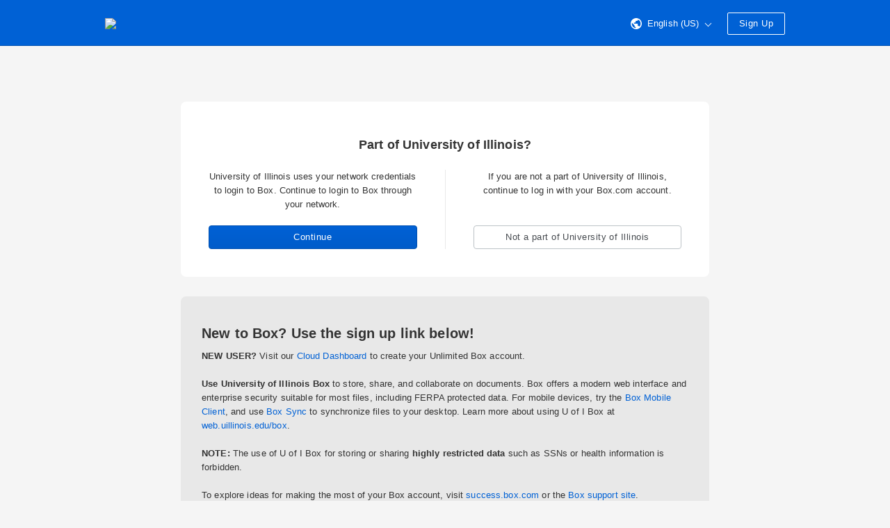

--- FILE ---
content_type: text/html; charset=utf-8
request_url: https://uofi.account.box.com/login?redirect_url=https%3A%2F%2Fuofi.app.box.com%2Fs%2F5duhd7l23a4lcgkxkoi16xnxuiswskk0
body_size: 16976
content:
  <!DOCTYPE html><html lang="en-US" data-resin-client="web"><head><meta charset="utf-8"><meta http-equiv="X-UA-Compatible" content="IE=edge,chrome=1"><meta name="viewport" content="width=device-width, initial-scale=1.0"> <meta name="robots" content="noindex"> <title>Box | Login</title>    <link rel="stylesheet" href="https://cdn01.boxcdn.net/webapp_assets/login/css/login-a61e2986c2.css">   <style id="head-custom-branding">

.main-header { background-color: #0061D5; border-bottom-color: #0050b1;
}

.main-header span,
.main-header .header-marketing-link,
.main-header .lnk,
.main-header .lnk:hover,
.main-header .btn,
.main-header .btn:hover,
.main-header .btn:active { border-color: #FFFFFF !important; color: #FFFFFF !important;
}

.main-header svg path { fill: #FFFFFF;
}

/* Common Elements */   

/* Button styles for overriding box-ui - overwrites styles in amsterdam/overrides/buttons.css */

.btn:focus { border: 1px solid #0061D5;
}

.btn-primary { background: -ms-linear-gradient(top, #0061D5 0%, #005cca 100%); /* IE10+ */ background-image: -webkit-linear-gradient(top, #0061D5 0%, #005cca 100%); background-image: linear-gradient(to bottom, #0061D5 0%, #005cca 100%); filter: progid:DXImageTransform.Microsoft.gradient(startColorstr='#0061D5', endColorstr='#005cca', GradientType=0); /* IE6-9 */ border: 1px solid #0050b1; color: #FFFFFF; transition: none;
    -webkit-transition: none;
}

.btn-primary:hover { background-color: #0065df; background-image: none; border-color: #0057c0; box-shadow: 0 1px 1px rgba(0, 0, 0, 0.15); color: #FFFFFF;
}

.btn-primary:focus { background-color: #0065df; background-image: none; border-color: #0057c0; box-shadow: inset 0 0 0 1px #d5e8fe, 0 1px 1px rgba(0, 0, 0, 0.1);
}

.btn-primary:active:hover,
.btn-primary:active { background-color: #0053b6; background-image: none; border-color: #004eac; box-shadow: inset 0 1px 1px rgba(0, 0, 0, 0.1);
} 
</style><link rel="apple-touch-icon" sizes="57x57" href="https://cdn01.boxcdn.net/_assets/img/favicons/apple-touch-icon-57x57-fLlEpj.png">
<link rel="apple-touch-icon" sizes="60x60" href="https://cdn01.boxcdn.net/_assets/img/favicons/apple-touch-icon-60x60-Uv0qzu.png">
<link rel="apple-touch-icon" sizes="72x72" href="https://cdn01.boxcdn.net/_assets/img/favicons/apple-touch-icon-72x72-7aVqne.png">
<link rel="apple-touch-icon" sizes="76x76" href="https://cdn01.boxcdn.net/_assets/img/favicons/apple-touch-icon-76x76-ZVGnRV.png">
<link rel="apple-touch-icon" sizes="114x114" href="https://cdn01.boxcdn.net/_assets/img/favicons/apple-touch-icon-114x114-busq-D.png">
<link rel="apple-touch-icon" sizes="120x120" href="https://cdn01.boxcdn.net/_assets/img/favicons/apple-touch-icon-120x120-K-u4U5.png">
<link rel="apple-touch-icon" sizes="144x144" href="https://cdn01.boxcdn.net/_assets/img/favicons/apple-touch-icon-144x144-va9pYs.png">
<link rel="apple-touch-icon" sizes="152x152" href="https://cdn01.boxcdn.net/_assets/img/favicons/apple-touch-icon-152x152-r5tWgh.png">
<link rel="apple-touch-icon" sizes="180x180" href="https://cdn01.boxcdn.net/_assets/img/favicons/apple-touch-icon-180x180-tV001c.png">
<link rel="icon" type="image/png" href="https://cdn01.boxcdn.net/_assets/img/favicons/favicon-32x32-VwW37b.png" sizes="32x32">
<link rel="icon" type="image/png" href="https://cdn01.boxcdn.net/_assets/img/favicons/android-chrome-192x192-96i97M.png" sizes="192x192">
<link rel="icon" type="image/png" href="https://cdn01.boxcdn.net/_assets/img/favicons/favicon-96x96-XU7UE1.png" sizes="96x96">
<link rel="icon" type="image/png" href="https://cdn01.boxcdn.net/_assets/img/favicons/favicon-16x16-_kQSW4.png" sizes="16x16">
<link rel="manifest" href="https://cdn01.boxcdn.net/_assets/img/favicons/manifest-rw1AEP.json">
<link rel="mask-icon" href="https://cdn01.boxcdn.net/_assets/img/favicons/safari-pinned-tab-jyt2W4.svg">
<link rel="shortcut icon" href="https://cdn01.boxcdn.net/_assets/img/favicons/favicon-yz-tj-.ico">
<meta name="msapplication-TileColor" content="#da532c">
<meta name="msapplication-TileImage" content="https://cdn01.boxcdn.net/_assets/img/favicons/mstile-144x144-pllCM8.png">
<meta name="msapplication-config" content="https://cdn01.boxcdn.net/_assets/img/favicons/browserconfig-fdBReK.xml">
<meta name="theme-color" content="#ffffff">
   <script src=https://assets.adobedtm.com/6055abd7bbba/d65e1bde628e/launch-7ccf3e9424fa.min.js async></script></head><!--[if lte IE 9]><body class="ie ie9 lte_ie9" data-resin-application="login"><![endif]--><!--[if gt IE 9]><body data-resin-application="login"><![endif]--><!--[if !IE]><!--><body data-resin-application="login"><!--<![endif]--><div class="login-wrapper" data-resin-page="login">  <div class="main-header" data-module="login-header">
    <div class="header-inner">
        
        <a href="https://www.box.com/home" class="header-logo" aria-label="Visit the Box homepage" rel="noopener noreferrer">
            
                <img src="https://uofi.account.box.com/index.php?rm=pic_storage_auth&amp;pic=euks!pac3kv01![base64].." class="logo">
            
        </a>

        <div class="header-right">
            
                
<span class="header-language-selector menu-wrapper " tabindex="0">
    <a class="lnk" data-type="menu-toggle-button">
         <svg class="footer-icon-globe" viewBox="0 0 16 16" xmlns="http://www.w3.org/2000/svg"><path d="M8 0C3.57 0 0 3.57 0 8s3.57 8 8 8 8-3.57 8-8-3.57-8-8-8zm-.862 14.4C4.062 13.908 1.6 11.323 1.6 8c0-.492.123-.985.123-1.477l3.815 3.815v.862c0 .862.74 1.6 1.6 1.6v1.6zm5.54-2.092c-.247-.616-.863-1.108-1.478-1.108h-.862V8.738c0-.37-.246-.738-.738-.738H4.8V6.4h1.6c.492 0 .862-.37.862-.862V4.062h1.6c.86 0 1.6-.74 1.6-1.6v-.37C12.8 3.077 14.4 5.292 14.4 8c0 1.723-.615 3.2-1.723 4.308z" fill="#666" fill-rule="evenodd"/></svg>
        <span class="header-language-selector-text">English (US)</span>
        <span class="header-language-selector-arrow-down"></span>
    </a>

    <ul class="menu is-right-aligned header-language-selector-menu">
        
            <li class="header-language-selector-menu-item">
                <a href="/login/lang?lang=da-DK" class="menu-option">
                    Dansk
                </a>
            </li>
        
            <li class="header-language-selector-menu-item">
                <a href="/login/lang?lang=de-DE" class="menu-option">
                    Deutsch
                </a>
            </li>
        
            <li class="header-language-selector-menu-item">
                <a href="/login/lang?lang=en-AU" class="menu-option">
                    English (Australia)
                </a>
            </li>
        
            <li class="header-language-selector-menu-item">
                <a href="/login/lang?lang=en-CA" class="menu-option">
                    English (Canada)
                </a>
            </li>
        
            <li class="header-language-selector-menu-item">
                <a href="/login/lang?lang=en-GB" class="menu-option">
                    English (UK)
                </a>
            </li>
        
            <li class="header-language-selector-menu-item">
                <a href="/login/lang?lang=en-US" class="menu-option">
                    English (US)
                </a>
            </li>
        
            <li class="header-language-selector-menu-item">
                <a href="/login/lang?lang=es-ES" class="menu-option">
                    Español
                </a>
            </li>
        
            <li class="header-language-selector-menu-item">
                <a href="/login/lang?lang=es-419" class="menu-option">
                    Español (Latinoamérica)
                </a>
            </li>
        
            <li class="header-language-selector-menu-item">
                <a href="/login/lang?lang=fr-FR" class="menu-option">
                    Français
                </a>
            </li>
        
            <li class="header-language-selector-menu-item">
                <a href="/login/lang?lang=fr-CA" class="menu-option">
                    Français (Canada)
                </a>
            </li>
        
            <li class="header-language-selector-menu-item">
                <a href="/login/lang?lang=it-IT" class="menu-option">
                    Italiano
                </a>
            </li>
        
            <li class="header-language-selector-menu-item">
                <a href="/login/lang?lang=nl-NL" class="menu-option">
                    Nederlands
                </a>
            </li>
        
            <li class="header-language-selector-menu-item">
                <a href="/login/lang?lang=nb-NO" class="menu-option">
                    Norsk (Bokmål)
                </a>
            </li>
        
            <li class="header-language-selector-menu-item">
                <a href="/login/lang?lang=pl-PL" class="menu-option">
                    Polski
                </a>
            </li>
        
            <li class="header-language-selector-menu-item">
                <a href="/login/lang?lang=pt-BR" class="menu-option">
                    Português
                </a>
            </li>
        
            <li class="header-language-selector-menu-item">
                <a href="/login/lang?lang=fi-FI" class="menu-option">
                    Suomi
                </a>
            </li>
        
            <li class="header-language-selector-menu-item">
                <a href="/login/lang?lang=sv-SE" class="menu-option">
                    Svenska
                </a>
            </li>
        
            <li class="header-language-selector-menu-item">
                <a href="/login/lang?lang=tr-TR" class="menu-option">
                    Türkçe
                </a>
            </li>
        
            <li class="header-language-selector-menu-item">
                <a href="/login/lang?lang=ru-RU" class="menu-option">
                    Русский
                </a>
            </li>
        
            <li class="header-language-selector-menu-item">
                <a href="/login/lang?lang=hi-IN" class="menu-option">
                    हिन्दी
                </a>
            </li>
        
            <li class="header-language-selector-menu-item">
                <a href="/login/lang?lang=bn-IN" class="menu-option">
                    বাংলা
                </a>
            </li>
        
            <li class="header-language-selector-menu-item">
                <a href="/login/lang?lang=ja-JP" class="menu-option">
                    日本語
                </a>
            </li>
        
            <li class="header-language-selector-menu-item">
                <a href="/login/lang?lang=zh-CN" class="menu-option">
                    简体中文
                </a>
            </li>
        
            <li class="header-language-selector-menu-item">
                <a href="/login/lang?lang=zh-TW" class="menu-option">
                    繁體中文
                </a>
            </li>
        
            <li class="header-language-selector-menu-item">
                <a href="/login/lang?lang=ko-KR" class="menu-option">
                    한국어
                </a>
            </li>
        
    </ul>
</span>

            

            

            
                <a id="webapp-signup-button" class="btn header-sign-up" href="https://www.box.com/pricing" rel="noopener noreferrer">
                    
                    Sign Up
                </a>
            
        </div>
    </div>
</div>
  <div class="main-body is-narrow">   <div class="sso-login-main-body"><div class="login-sso-container">  <h1>Part of University of Illinois?</h1> <div class="login-options-container"><div class="login-sso-option">  <p>University of Illinois uses your network credentials to login to Box. Continue to login to Box through your network.</p><form class="login-link-sso" method="post" action="/login"><button type="submit" class="btn btn-primary btn-full-width"> Continue</button><input type="hidden" name="redirect_url" value="https://uofi.app.box.com/s/5duhd7l23a4lcgkxkoi16xnxuiswskk0"><input type="hidden" name="request_token" value="a517bbf06fcd0880bce6f70f6c1b9c985c18f0cfcf3fe512daea20d2477595c2"><input type="hidden" name="login_page_source" value="sso-prompt-login"></form></div><div class="login-options-separator"></div><div class="login-non-enterprise">  <p>If you are not a part of University of Illinois, continue to log in with your Box.com account.</p> <div class="login-link-non-sso"><a href="https://account.box.com/login?redirect_url=https://uofi.app.box.com/s/5duhd7l23a4lcgkxkoi16xnxuiswskk0" role="button" class="btn btn-full-width">  Not a part of University of Illinois</a></div></div></div></div>
  <div class="login-custom-message">  <h2>New to Box? Use the sign up link below!</h2><p><strong>NEW USER?</strong> Visit our <a href="https://cloud-dashboard.illinois.edu/" target="_blank">Cloud Dashboard</a> to create your Unlimited Box account.<br />
<br />
<strong>Use University of Illinois Box</strong> to store, share, and collaborate on documents. Box offers a modern web interface and enterprise security suitable for most files, including FERPA protected data. For mobile devices, try the <a href="https://uofi.box.com/business/features/mobile-access/" target="_blank">Box Mobile Client</a>, and use <a href="https://uofi.box.com/business/features/box-sync/" target="_blank">Box Sync</a> to synchronize files to your desktop.  Learn more about using U of I Box at <a href="http://web.uillinois.edu/box" target="_blank">web.uillinois.edu/box</a>. <br />
<br />
<strong>NOTE:</strong> The use of U of I Box for storing or sharing <strong>highly restricted data</strong> such as SSNs or health information is forbidden.<br />
<br />
To explore ideas for making the most of your Box account, visit <a href="http://success.box.com/" target="_blank">success.box.com</a> or the <a href="https://support.box.com/home" target="_blank">Box support site</a>.<br />
<br />
<strong>If you have logged out, please close your browser completely to exit Box. If you leave your browser open, other users of this computer may be able to access your Box account.</strong></p></div> 
</div>   <link rel="prefetch" href="https://cdn01.boxcdn.net/enduser/preflight.c4fccead83.js"> <link rel="prefetch" href="https://cdn01.boxcdn.net/enduser/runtime.c4a7118b4f.js"> <link rel="prefetch" href="https://cdn01.boxcdn.net/enduser/vendors~app.1ae0a66011.js"> <link rel="prefetch" href="https://cdn01.boxcdn.net/enduser/vendors~shared.aa442bd1e7.js"> <link rel="prefetch" href="https://cdn01.boxcdn.net/enduser/vendors~observability.e381beb35f.js"> <link rel="prefetch" href="https://cdn01.boxcdn.net/enduser/vendors~blueprint.cd71056080.js"> <link rel="prefetch" href="https://cdn01.boxcdn.net/enduser/lang-en-US.4aedb47874.js"> <link rel="prefetch" href="https://cdn01.boxcdn.net/enduser/app.ac45875e1f.js"> <link rel="prefetch" href="https://cdn01.boxcdn.net/enduser/main.fe62a0c27e.js"> <link rel="prefetch" href="https://cdn01.boxcdn.net/enduser/app.15bcb87dd0.css"> <link rel="prefetch" href="https://cdn01.boxcdn.net/enduser/vendors~blueprint.e384c2421e.css"> <link rel="prefetch" href="https://cdn01.boxcdn.net/enduser/main.aa5110b9e6.css">   </div> 
 <div class="main-footer"><div class="main-footer-inner"><ul role="navigation" class="footer-navigation"><li class="copyright"><a href="/about-us" > &copy;2026 Box </a></li>    <li><a href="/legal_text/privacy_policy" target="_blank" rel="noopener noreferrer">Privacy Policy</a></li>  <li><a href="/legal_text/tos" target="_blank" rel="noopener noreferrer">Terms</a></li><li> <a href="https://community.box.com" target="_blank" rel="noopener noreferrer" id="footer_help_link">Help</a></li>     <li><a href="/integrations/googleplus/beginAuthorization?redirect_url=https%3A%2F%2Fuofi.app.box.com%2Fs%2F5duhd7l23a4lcgkxkoi16xnxuiswskk0" rel="noopener noreferrer">Sign In with Google</a></li>   <li class="is-always-visible">Questions about U of I Box?   &nbsp;<a href="https://go.illinois.edu/box-getting-started" target="_blank" rel="noopener noreferrer">Getting Started with Box</a></li></ul></div></div>
   </div>




    <script type="text/javascript" src="https://cdn01.boxcdn.net/webapp_assets/login/js/login-7895417d3a.min.js"></script>


<script>
    window.Box = window.Box || {};
    Box.config = Box.config || {};
    Box.config.currentRm = 'amsterdam_login_premium';
    Box.config.requestToken = 'a517bbf06fcd0880bce6f70f6c1b9c985c18f0cfcf3fe512daea20d2477595c2';
    Box.config.debug = 0;
    Box.config.locale = 'en-US';

    Box.config.isConsoleLoggingEnabled = 0;
    Box.config.shouldUseActiveXObjectJSRef = 1;
    Box.config.isMSEdgeSupportForBoxEditEnabled = 1;
    Box.config.isBoxToolsEdrSupportRequired = 0;
    Box.config.isSandbox = 0;

    
    window.onload = function() {
        if (Box.init) return;
        Box.Application.init(Box.config);
    };
    
</script>
<script src="data:text/javascript,Box.Application.init(Box.config);Box.init = true;" defer></script>
</body></html>
